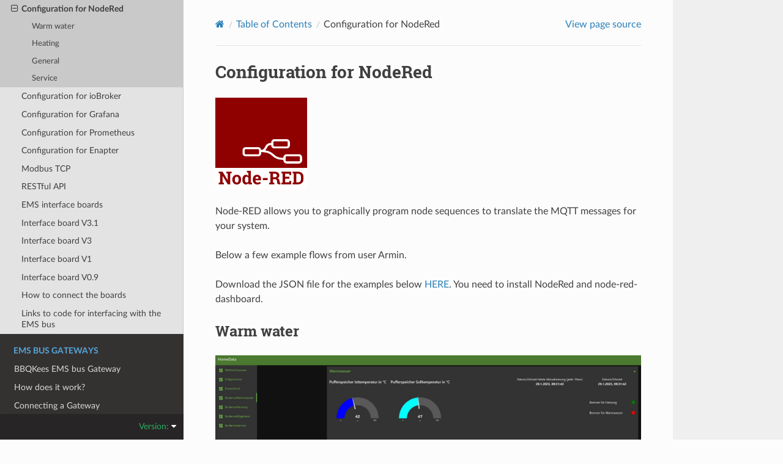

--- FILE ---
content_type: text/html
request_url: https://bbqkees-electronics.nl/wiki/home-automations/nodered-configuration.html
body_size: 3005
content:


<!DOCTYPE html>
<html class="writer-html5" lang="en" data-content_root="../">
<head>
  <meta charset="utf-8" /><meta name="viewport" content="width=device-width, initial-scale=1" />

  <meta name="viewport" content="width=device-width, initial-scale=1.0" />
  <title>Configuration for NodeRed &mdash; BBQKees EMS Gateway manual  documentation</title>
      <link rel="stylesheet" type="text/css" href="../_static/pygments.css?v=80d5e7a1" />
      <link rel="stylesheet" type="text/css" href="../_static/css/theme.css?v=e59714d7" />
      <link rel="stylesheet" type="text/css" href="../_static/css/custom.css" />

  
      <script src="../_static/jquery.js?v=5d32c60e"></script>
      <script src="../_static/_sphinx_javascript_frameworks_compat.js?v=2cd50e6c"></script>
      <script src="../_static/documentation_options.js?v=5929fcd5"></script>
      <script src="../_static/doctools.js?v=9bcbadda"></script>
      <script src="../_static/sphinx_highlight.js?v=dc90522c"></script>
    <script src="../_static/js/theme.js"></script>
    <link rel="index" title="Index" href="../genindex.html" />
    <link rel="search" title="Search" href="../search.html" />
    <link rel="next" title="Configuration for ioBroker" href="iobroker-configuration.html" />
    <link rel="prev" title="Configuration for OpenHAB" href="openhab-configuration.html" /> 
</head>

<body class="wy-body-for-nav"> 
  <div class="wy-grid-for-nav">
    <nav data-toggle="wy-nav-shift" class="wy-nav-side">
      <div class="wy-side-scroll">
        <div class="wy-side-nav-search" >

          
          
          <a href="../index.html" class="icon icon-home">
            BBQKees EMS Gateway manual
              <img src="../_static/logo_bbqkees_white_s.png" class="logo" alt="Logo"/>
          </a>
<div role="search">
  <form id="rtd-search-form" class="wy-form" action="../search.html" method="get">
    <input type="text" name="q" placeholder="Search docs" aria-label="Search docs" />
    <input type="hidden" name="check_keywords" value="yes" />
    <input type="hidden" name="area" value="default" />
  </form>
</div>
        </div><div class="wy-menu wy-menu-vertical" data-spy="affix" role="navigation" aria-label="Navigation menu">
              <p class="caption" role="heading"><span class="caption-text">Table of Contents</span></p>
<ul class="current">
<li class="toctree-l1 current"><a class="reference internal" href="../table-of-contents.html">Table of Contents</a><ul class="current">
<li class="toctree-l2"><a class="reference internal" href="../gateway/introduction.html">BBQKees EMS bus Gateway</a></li>
<li class="toctree-l2"><a class="reference internal" href="../gateway/how-the-gateway-works.html">How does it work?</a></li>
<li class="toctree-l2"><a class="reference internal" href="../gateway/connecting-a-gateway.html">Connecting a Gateway</a></li>
<li class="toctree-l2"><a class="reference internal" href="../gateway/connecting-a-gateway-s32-or-s3.html">Connecting a Gateway S32 or S3 (Standard editions)</a></li>
<li class="toctree-l2"><a class="reference internal" href="../gateway/connecting-a-gateway-e32-v2.html">Connecting a Gateway E32 V2 (Ethernet + WiFi Edition V2)</a></li>
<li class="toctree-l2"><a class="reference internal" href="../gateway/connecting-a-gateway-e32.html">Connecting a Gateway E32 (ESP32 Ethernet edition)</a></li>
<li class="toctree-l2"><a class="reference internal" href="../gateway/connecting-to-the-boiler-or-heat-pump.html">Connecting the Gateway to the boiler or heat pump side</a></li>
<li class="toctree-l2"><a class="reference internal" href="../gateway/connecting-to-specific-boilers-and-heatpumps.html">Connecting the Gateway to specific boilers and heatpumps</a></li>
<li class="toctree-l2"><a class="reference internal" href="../gateway/connecting-to-your-network.html">Connecting the Gateway to your home network</a></li>
<li class="toctree-l2"><a class="reference internal" href="../gateway/configuring-mqtt.html">Configuring MQTT</a></li>
<li class="toctree-l2"><a class="reference internal" href="../gateway/observing-ems-signal-quality.html">Observing EMS bus signal quality</a></li>
<li class="toctree-l2"><a class="reference internal" href="../gateway/all-web-interface-settings-ems-esp32.html">Overview of all web interface settings EMS-ESP V3.4</a></li>
<li class="toctree-l2"><a class="reference internal" href="../gateway/customization.html">Customization feature</a></li>
<li class="toctree-l2"><a class="reference internal" href="../gateway/scheduler.html">Scheduler feature</a></li>
<li class="toctree-l2"><a class="reference internal" href="../gateway/telnet-settings.html">Using the Telnet interface</a></li>
<li class="toctree-l2"><a class="reference internal" href="../gateway/adding-external-sensors.html">Adding external temperature sensors</a></li>
<li class="toctree-l2"><a class="reference internal" href="../gateway/firmware-update-and-downgrade.html">Updating or downgrading the Gateway firmware</a></li>
<li class="toctree-l2"><a class="reference internal" href="../gateway/connecting-multipe-gateways.html">Connecting multiple Gateways</a></li>
<li class="toctree-l2"><a class="reference internal" href="../gateway/compatibility.html">EMS bus compatibility</a></li>
<li class="toctree-l2"><a class="reference internal" href="../gateway/troubleshooting.html">Troubleshooting</a></li>
<li class="toctree-l2"><a class="reference internal" href="../gateway/i-bricked-my-gateway.html">Help I can’t access my Gateway or maybe I bricked it</a></li>
<li class="toctree-l2"><a class="reference internal" href="../gateway/factory-reset.html">Factory reset</a></li>
<li class="toctree-l2"><a class="reference internal" href="../gateway/hardware-details.html">Gateway hardware details</a></li>
<li class="toctree-l2"><a class="reference internal" href="../gateway/powering-a-gateway.html">Powering a Gateway</a></li>
<li class="toctree-l2"><a class="reference internal" href="../gateway/ems-bus-wiring.html">EMS bus wiring</a></li>
<li class="toctree-l2"><a class="reference internal" href="../gateway/using-gateway-gpio.html">Using Gateway GPIO</a></li>
<li class="toctree-l2"><a class="reference internal" href="../gateway/upgrade-the-gateway-to-an-esp32.html">Upgrade an ESP8266 Gateway with an ESP32</a></li>
<li class="toctree-l2"><a class="reference internal" href="home-assistant-configuration.html">Configuration for Home Assistant (MQTT Discovery)</a></li>
<li class="toctree-l2"><a class="reference internal" href="domoticz-configuration.html">Configuration for Domoticz</a></li>
<li class="toctree-l2"><a class="reference internal" href="other-mqtt-systems-configuration.html">Configuration for other MQTT systems</a></li>
<li class="toctree-l2"><a class="reference internal" href="loxone-configuration.html">Configuration for Loxone</a></li>
<li class="toctree-l2"><a class="reference internal" href="openhab-configuration.html">Configuration for OpenHAB</a></li>
<li class="toctree-l2 current"><a class="current reference internal" href="#">Configuration for NodeRed</a><ul>
<li class="toctree-l3"><a class="reference internal" href="#warm-water">Warm water</a></li>
<li class="toctree-l3"><a class="reference internal" href="#heating">Heating</a></li>
<li class="toctree-l3"><a class="reference internal" href="#general">General</a></li>
<li class="toctree-l3"><a class="reference internal" href="#service">Service</a></li>
</ul>
</li>
<li class="toctree-l2"><a class="reference internal" href="iobroker-configuration.html">Configuration for ioBroker</a></li>
<li class="toctree-l2"><a class="reference internal" href="grafana-configuration.html">Configuration for Grafana</a></li>
<li class="toctree-l2"><a class="reference internal" href="prometheus-configuration.html">Configuration for Prometheus</a></li>
<li class="toctree-l2"><a class="reference internal" href="enapter-configuration.html">Configuration for Enapter</a></li>
<li class="toctree-l2"><a class="reference internal" href="modbus-tcp.html">Modbus TCP</a></li>
<li class="toctree-l2"><a class="reference internal" href="restful-api.html">RESTful API</a></li>
<li class="toctree-l2"><a class="reference internal" href="../interface-board/introduction.html">EMS interface boards</a></li>
<li class="toctree-l2"><a class="reference internal" href="../interface-board/interface-board-v3-1.html">Interface board V3.1</a></li>
<li class="toctree-l2"><a class="reference internal" href="../interface-board/interface-board-v3.html">Interface board V3</a></li>
<li class="toctree-l2"><a class="reference internal" href="../interface-board/interface-board-v1.html">Interface board V1</a></li>
<li class="toctree-l2"><a class="reference internal" href="../interface-board/interface-board-v0-9.html">Interface board V0.9</a></li>
<li class="toctree-l2"><a class="reference internal" href="../interface-board/board-connections.html">How to connect the boards</a></li>
<li class="toctree-l2"><a class="reference internal" href="../interface-board/links-to-code.html">Links to code for interfacing with the EMS bus</a></li>
</ul>
</li>
</ul>
<p class="caption" role="heading"><span class="caption-text">EMS BUS GATEWAYS</span></p>
<ul>
<li class="toctree-l1"><a class="reference internal" href="../gateway/introduction.html">BBQKees EMS bus Gateway</a></li>
<li class="toctree-l1"><a class="reference internal" href="../gateway/how-the-gateway-works.html">How does it work?</a></li>
<li class="toctree-l1"><a class="reference internal" href="../gateway/connecting-a-gateway.html">Connecting a Gateway</a></li>
<li class="toctree-l1"><a class="reference internal" href="../gateway/connecting-a-gateway-s3.html">Connecting a Gateway S3 (Standard edition)</a></li>
<li class="toctree-l1"><a class="reference internal" href="../gateway/connecting-a-gateway-e32-v2.html">Connecting a Gateway E32 V2 (Ethernet + WiFi Edition V2)</a></li>
<li class="toctree-l1"><a class="reference internal" href="../gateway/connecting-to-the-boiler-or-heat-pump.html">Connecting the Gateway to the boiler or heat pump side</a></li>
<li class="toctree-l1"><a class="reference internal" href="../gateway/connecting-to-specific-boilers-and-heatpumps.html">Connecting the Gateway to specific boilers and heatpumps</a></li>
<li class="toctree-l1"><a class="reference internal" href="../gateway/connecting-to-your-network.html">Connecting the Gateway to your home network</a></li>
<li class="toctree-l1"><a class="reference internal" href="../gateway/configuring-mqtt.html">Configuring MQTT</a></li>
<li class="toctree-l1"><a class="reference internal" href="../gateway/observing-ems-signal-quality.html">Observing EMS bus signal quality</a></li>
<li class="toctree-l1"><a class="reference internal" href="../gateway/all-web-interface-settings-ems-esp32.html">Overview of all web interface settings EMS-ESP V3.4</a></li>
<li class="toctree-l1"><a class="reference internal" href="../gateway/customization.html">Customization feature</a></li>
<li class="toctree-l1"><a class="reference internal" href="../gateway/scheduler.html">Scheduler feature</a></li>
<li class="toctree-l1"><a class="reference internal" href="../gateway/telnet-settings.html">Using the Telnet interface</a></li>
<li class="toctree-l1"><a class="reference internal" href="../gateway/adding-external-sensors.html">Adding external temperature sensors</a></li>
<li class="toctree-l1"><a class="reference internal" href="../gateway/firmware-update-and-downgrade.html">Updating or downgrading the Gateway firmware</a></li>
<li class="toctree-l1"><a class="reference internal" href="../gateway/connecting-multipe-gateways.html">Connecting multiple Gateways</a></li>
<li class="toctree-l1"><a class="reference internal" href="../gateway/compatibility.html">EMS bus compatibility</a></li>
<li class="toctree-l1"><a class="reference internal" href="../gateway/troubleshooting.html">Troubleshooting</a></li>
<li class="toctree-l1"><a class="reference internal" href="../gateway/i-bricked-my-gateway.html">Help I can’t access my Gateway or maybe I bricked it</a></li>
<li class="toctree-l1"><a class="reference internal" href="../gateway/factory-reset.html">Factory reset</a></li>
<li class="toctree-l1"><a class="reference internal" href="../gateway/hardware-details.html">Gateway hardware details</a></li>
<li class="toctree-l1"><a class="reference internal" href="../gateway/powering-a-gateway.html">Powering a Gateway</a></li>
<li class="toctree-l1"><a class="reference internal" href="../gateway/ems-bus-wiring.html">EMS bus wiring</a></li>
<li class="toctree-l1"><a class="reference internal" href="../gateway/using-gateway-gpio.html">Using Gateway GPIO</a></li>
</ul>
<p class="caption" role="heading"><span class="caption-text">Home Assistant configuration</span></p>
<ul>
<li class="toctree-l1"><a class="reference internal" href="home-assistant-configuration.html">Configuration for Home Assistant (MQTT Discovery)</a></li>
</ul>
<p class="caption" role="heading"><span class="caption-text">Domoticz configuration</span></p>
<ul>
<li class="toctree-l1"><a class="reference internal" href="domoticz-configuration.html">Configuration for Domoticz</a></li>
</ul>
<p class="caption" role="heading"><span class="caption-text">Other systems configuration</span></p>
<ul class="current">
<li class="toctree-l1"><a class="reference internal" href="other-mqtt-systems-configuration.html">Configuration for other MQTT systems</a></li>
<li class="toctree-l1"><a class="reference internal" href="loxone-configuration.html">Configuration for Loxone</a></li>
<li class="toctree-l1"><a class="reference internal" href="openhab-configuration.html">Configuration for OpenHAB</a></li>
<li class="toctree-l1 current"><a class="current reference internal" href="#">Configuration for NodeRed</a><ul>
<li class="toctree-l2"><a class="reference internal" href="#warm-water">Warm water</a></li>
<li class="toctree-l2"><a class="reference internal" href="#heating">Heating</a></li>
<li class="toctree-l2"><a class="reference internal" href="#general">General</a></li>
<li class="toctree-l2"><a class="reference internal" href="#service">Service</a></li>
</ul>
</li>
<li class="toctree-l1"><a class="reference internal" href="iobroker-configuration.html">Configuration for ioBroker</a></li>
<li class="toctree-l1"><a class="reference internal" href="grafana-configuration.html">Configuration for Grafana</a></li>
<li class="toctree-l1"><a class="reference internal" href="prometheus-configuration.html">Configuration for Prometheus</a></li>
<li class="toctree-l1"><a class="reference internal" href="enapter-configuration.html">Configuration for Enapter</a></li>
<li class="toctree-l1"><a class="reference internal" href="modbus-tcp.html">Modbus TCP</a></li>
<li class="toctree-l1"><a class="reference internal" href="restful-api.html">RESTful API</a></li>
</ul>
<p class="caption" role="heading"><span class="caption-text">EMS INTERFACE BOARDS</span></p>
<ul>
<li class="toctree-l1"><a class="reference internal" href="../interface-board/introduction.html">EMS interface boards</a></li>
<li class="toctree-l1"><a class="reference internal" href="../interface-board/interface-board-v3-1.html">Interface board V3.1</a></li>
<li class="toctree-l1"><a class="reference internal" href="../interface-board/board-connections.html">How to connect the boards</a></li>
<li class="toctree-l1"><a class="reference internal" href="../interface-board/links-to-code.html">Links to code for interfacing with the EMS bus</a></li>
</ul>

        </div>
      </div>
    </nav>

    <section data-toggle="wy-nav-shift" class="wy-nav-content-wrap"><nav class="wy-nav-top" aria-label="Mobile navigation menu" >
          <i data-toggle="wy-nav-top" class="fa fa-bars"></i>
          <a href="../index.html">BBQKees EMS Gateway manual</a>
      </nav>

      <div class="wy-nav-content">
        <div class="rst-content">
          <div role="navigation" aria-label="Page navigation">
  <ul class="wy-breadcrumbs">
      <li><a href="../index.html" class="icon icon-home" aria-label="Home"></a></li>
          <li class="breadcrumb-item"><a href="../table-of-contents.html">Table of Contents</a></li>
      <li class="breadcrumb-item active">Configuration for NodeRed</li>
      <li class="wy-breadcrumbs-aside">
            <a href="../_sources/home-automations/nodered-configuration.rst.txt" rel="nofollow"> View page source</a>
      </li>
  </ul>
  <hr/>
</div>
          <div role="main" class="document" itemscope="itemscope" itemtype="http://schema.org/Article">
           <div itemprop="articleBody">
             
  <section id="configuration-for-nodered">
<h1>Configuration for NodeRed<a class="headerlink" href="#configuration-for-nodered" title="Link to this heading"></a></h1>
<a class="reference internal image-reference" href="../_images/node-red-logo.png"><img alt="NodeRed logo" src="../_images/node-red-logo.png" style="width: 150px;" />
</a>
<p>Node-RED allows you to graphically program node sequences to translate the MQTT messages for your system.</p>
<p>Below a few example flows from user Armin.</p>
<p>Download the JSON file for the examples below <a class="reference external" href="../images/firmware/nodered/flows.json">HERE</a>.
You need to install NodeRed and node-red-dashboard.</p>
<section id="warm-water">
<h2>Warm water<a class="headerlink" href="#warm-water" title="Link to this heading"></a></h2>
<img alt="NodeRed warmwater dashboard" src="../_images/01_DashboardWarmwasser.JPG" />
<img alt="NodeRed warmwater flow" src="../_images/05_NodeRedFlowWarmwasser.JPG" />
</section>
<section id="heating">
<h2>Heating<a class="headerlink" href="#heating" title="Link to this heading"></a></h2>
<img alt="NodeRed heating dashboard" src="../_images/02_DashboardHeizung.JPG" />
<img alt="NodeRed heating flow" src="../_images/06_NodeRedFlowHeizung.JPG" />
</section>
<section id="general">
<h2>General<a class="headerlink" href="#general" title="Link to this heading"></a></h2>
<img alt="NodeRed general dashboard" src="../_images/03_DashboardAllgemein.JPG" />
<img alt="NodeRed general flow" src="../_images/07_NodeRedFlowAllgemein.JPG" />
</section>
<section id="service">
<h2>Service<a class="headerlink" href="#service" title="Link to this heading"></a></h2>
<img alt="NodeRed service dashboard" src="../_images/04_DashboardService.JPG" />
<img alt="NodeRed service flow" src="../_images/08_NodeRedFlowService.JPG" />
</section>
</section>


           </div>
          </div>
          <footer><div class="rst-footer-buttons" role="navigation" aria-label="Footer">
        <a href="openhab-configuration.html" class="btn btn-neutral float-left" title="Configuration for OpenHAB" accesskey="p" rel="prev"><span class="fa fa-arrow-circle-left" aria-hidden="true"></span> Previous</a>
        <a href="iobroker-configuration.html" class="btn btn-neutral float-right" title="Configuration for ioBroker" accesskey="n" rel="next">Next <span class="fa fa-arrow-circle-right" aria-hidden="true"></span></a>
    </div>

  <hr/>

  <div role="contentinfo">
    <p>&#169; Copyright 2019-2025, BBQKees Electronics.</p>
  </div>

  Built with <a href="https://www.sphinx-doc.org/">Sphinx</a> using a
    <a href="https://github.com/readthedocs/sphinx_rtd_theme">theme</a>
    provided by <a href="https://readthedocs.org">Read the Docs</a>.
   

</footer>
        </div>
      </div>
    </section>
  </div>
  

<div class="rst-versions" data-toggle="rst-versions" role="note" aria-label="versions">
  <span class="rst-current-version" data-toggle="rst-current-version">
    Version: 
    <span class="fa fa-caret-down"></span>
  </span>
  <div class="rst-other-versions">
    
    
    <br>
    </dl>
  </div>
</div>
<script>
      jQuery(function () {
          SphinxRtdTheme.Navigation.enable(true);
      });
  </script> 

</body>
</html>

--- FILE ---
content_type: text/css
request_url: https://bbqkees-electronics.nl/wiki/_static/css/custom.css
body_size: -172
content:
/* adds scrollbar to sidenav */
.wy-side-scroll {
  width: auto;
  overflow-y: auto;
}